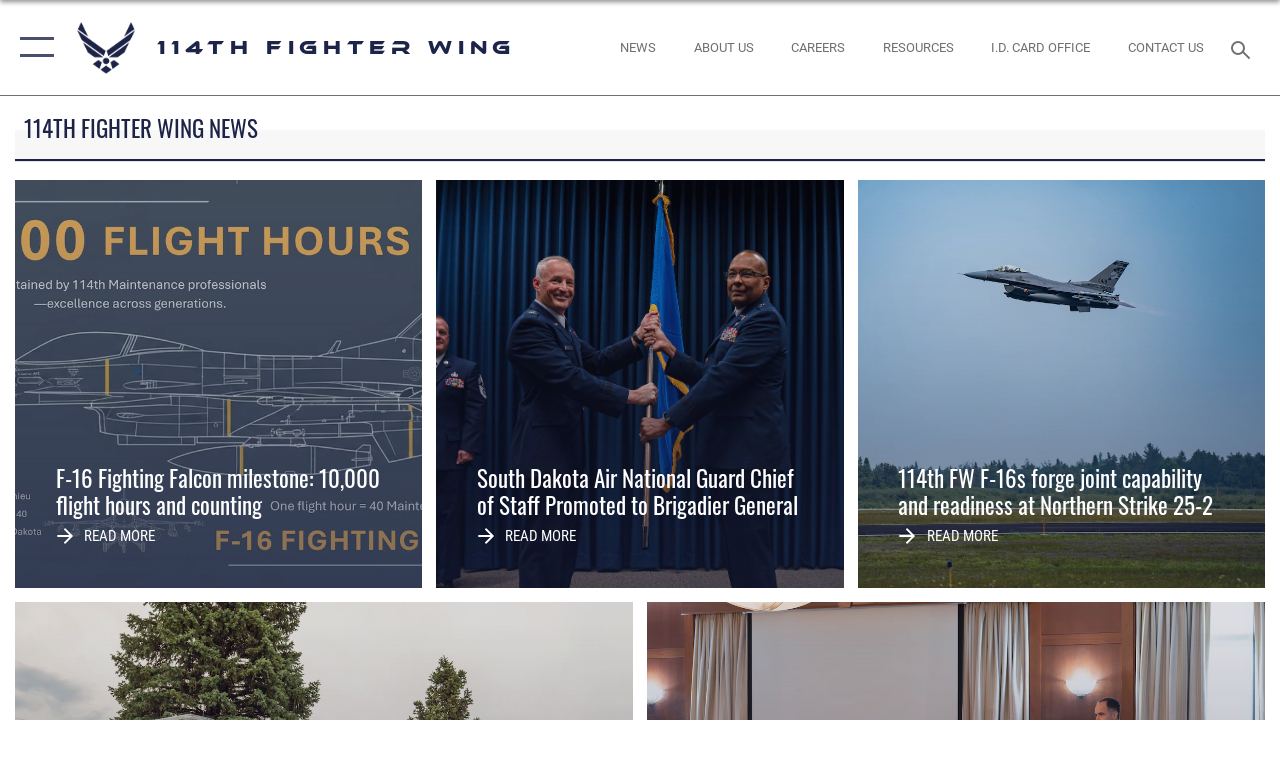

--- FILE ---
content_type: text/html; charset=utf-8
request_url: https://www.114fw.ang.af.mil/Media/igphoto/2000343453/
body_size: 13635
content:
<!DOCTYPE html>
<html  lang="en-US">
<head id="Head"><meta content="text/html; charset=UTF-8" http-equiv="Content-Type" />
<meta name="REVISIT-AFTER" content="1 DAYS" />
<meta name="RATING" content="GENERAL" />
<meta name="RESOURCE-TYPE" content="DOCUMENT" />
<meta content="text/javascript" http-equiv="Content-Script-Type" />
<meta content="text/css" http-equiv="Content-Style-Type" />
<title>
	Media
</title><meta id="MetaDescription" name="description" content="The official website of the 114th Fighter Wing. The www.114fw.ang.af.mil delivers the latest in breaking news and information on the 114th Fighter Wing of the South Dakota Air National Guard including top stories, stories, videos, features, leadership, policies, and more." /><meta id="MetaKeywords" name="keywords" content="114fw, ang, 114th Figther Wing, Air National Guard, National Guard, F-16 , South Dakota Air National Guard, SDANG, National Guard, Sioux Falls Air Guard, Sioux Falls, jets, F-16 Fighting Falcons" /><meta id="MetaRobots" name="robots" content="INDEX, FOLLOW" /><link href="/Resources/Shared/stylesheets/dnndefault/7.0.0/default.css?cdv=2282" type="text/css" rel="stylesheet"/><link href="/DesktopModules/ArticleCSDashboard/module.css?cdv=2282" type="text/css" rel="stylesheet"/><link href="/Portals/13/portal.css?cdv=2282" type="text/css" rel="stylesheet"/><link href="/Desktopmodules/SharedLibrary/Plugins/SocialIcons/css/fa-social-icons.css?cdv=2282" type="text/css" rel="stylesheet"/><link href="/Desktopmodules/SharedLibrary/Plugins/Skin/SkipNav/css/skipnav.css?cdv=2282" type="text/css" rel="stylesheet"/><link href="/desktopmodules/ArticleCS/styles/AirForce3/style.css?cdv=2282" type="text/css" rel="stylesheet"/><link href="/Desktopmodules/SharedLibrary/Plugins/ColorBox/colorbox.css?cdv=2282" type="text/css" rel="stylesheet"/><link href="/Desktopmodules/SharedLibrary/Plugins/bootstrap4/css/bootstrap.min.css?cdv=2282" type="text/css" rel="stylesheet"/><link href="/Desktopmodules/SharedLibrary/ValidatedPlugins/font-awesome6/css/all.min.css?cdv=2282" type="text/css" rel="stylesheet"/><link href="/Desktopmodules/SharedLibrary/ValidatedPlugins/font-awesome6/css/v4-shims.min.css?cdv=2282" type="text/css" rel="stylesheet"/><link href="/portals/_default/skins/AirForce3/Assets/css/theme.css?cdv=2282" type="text/css" rel="stylesheet"/><script src="/Resources/libraries/jQuery/03_07_01/jquery.js?cdv=2282" type="text/javascript"></script><script src="/Resources/libraries/jQuery-Migrate/03_04_01/jquery-migrate.js?cdv=2282" type="text/javascript"></script><script src="/Resources/libraries/jQuery-UI/01_13_03/jquery-ui.min.js?cdv=2282" type="text/javascript"></script><link rel='icon' href='/Portals/13/RecruitingFavIco.ico?ver=wF0BQ4PKsVtN-tDNGCJtqQ%3d%3d' type='image/x-icon' /><meta name='host' content='DMA Public Web' /><meta name='contact' content='dma.WebSD@mail.mil' /><script  src="/Desktopmodules/SharedLibrary/Plugins/GoogleAnalytics/Universal-Federated-Analytics-8.7.js?agency=DOD&subagency=USAF&sitetopic=dma.web&dclink=true"  id="_fed_an_ua_tag" ></script><meta name="viewport" content="width=device-width,initial-scale=1" /></head>
<body id="Body">

    <form method="post" action="/Media/igphoto/2000343453/" id="Form" enctype="multipart/form-data">
<input type="hidden" name="__VIEWSTATE" id="__VIEWSTATE" value="Mv5kBcID78dGEmlIh0LFYEd+80mTXj1AEjreDdnT0V37Zdq9V/2Pq3Berh7CKlzbvjTjans+OoNiZ9Qi9vAKKEEXeJUBnSkHeXITQgHW5NhWrjSO4uiZvU8Sm4DYhb2imdgKWFdGqnRX8HFhAubWOUQ/[base64]/HcfQ46Fg99iPvtbbk5uV9i0fF25Cn9tHLjB04rXTcujT1g/ZDQtbWc+isoHYPqt+oJWKRJiJCeKIyOyoWkzaLyFLmHFMNBxUePvYWjvNFRn/+XevW27D7nY775YnfOtfXFbdLafdryqWoD4KbT4Zkh95PDPN4yj1FxtgvNRFbZ/gsaylU34JgdpIpdmthNrTH5l246U8EfPZ7i9Bu3j1rHnRMK47rle+NlrTgL0ztndyHl8KX8YNR1QR+hsDscO954S/cMQnmCeRf5dUp3ZumedZmvkwZubrgnicRCXWjqqk3i3O9X0G8AAaq4Jj0ZO0ocrdqhCcLeTPKHBTK9Qi+6zpxw5kXSPmEbUBd6cHZafHdQf6D84gY4wyr+149/nUV+g8yi7FGNM73WEcnMlosmx9GmACCk6hQsIGzIsPyGjZkIj+X0CARINqujj+tQC4WAfEUy17Dx7fUO1gXKPvKxJti1qfs3fDjG/Niv8JJxAiubRf7c5jqaJZ0cGndxvrq4WcwkN+6nBin9c1XbnmZ4K7Wy9AstlokoP2PwnUaKyOByf+xW+aAPq73M1r6Bhv1Gy7vvGUVCQ+DLtPn07x/npD9aNezwxiz/tnLC0cTk+qRxFc2t1QMVNIzztX/SK/YDGcK93Ho/+lHsi26Br4liF+gdW38xRVP7qyIBUcXtkc808GdfSxfMQZVQzF0mh/AfCfQt0Vxbd74VPV4Rz78lC2xj22+kjJiWEqOH5vBQxWUvox7B/[base64]/yg3Lhc3LQLN/N8v/N52ALqgV2KQS+O7+7oEW3P5H3iIp45d6foWO0mWMpF4SZfKmxFjoCRBJEq6JzhV3dyJwynnYHql6ayRbe2dAWvubyc4pV5ruQtgMp8qJKY5LAPRQWSMU2TEArMVN3gisrqY6iDjQFGcXSHUWBDcaraz7r1qrSfb+c5fQqSIwr2OHZ9MRs1ZG9yaqgB/WoqgdHWzfT/dY2p6ZAKpsIX8WKyO9mOf5o/PEkVa+DBwQg5G8MKmYU+pA5FdZT8Hsv3J2EL6MNGwfmOAKoGE9y+2f7CEEy96xMRxjqsqrputdH9yzuwYJ1W5mHr7dtOiDgO4xRr/+5mq45PQk6uQOnhesOWG3Y2VOc584l3BUx43fJavPcKYCZf2+t7/XF0TCzuEPZUckrRhRsHhNIPQ7Q6UW8Ee+4HXRGG/syAsTvCreZqOLBplaqNGH6Ay+bFlh1jyZrhRu76LbAQWgacOuxDNmUWu7cUUbWUoN4E0I+4MYCeQDq2gei10/qqoZ0bKtCn4ZYiFejrfSH4Rpc0dJz0HO6ZiNTvXCl/PPtgxmQ8TNxzM4hCP1RCo0teoMG4YszFOjItzGpxakoVx39ToOSTz21fEsOVxxioc4r29B2+N0FZKYXXMbesuvsmmYyUes2K+vbWCp6XmYSob6T27ykwrZyDpoeNp/yTULHTfz+LmhEVNynbeGuG+dBscU9nNg06HZPKpnrm0eJ00BE4BAVKQL2gCTop9QfEwDOkDrmWxTzVyGD3yEMR6I593+pfL8tV0UFWS43l+MAeWXkdk1dKZqG1i/ozncgYj8ZMJEaHP3qDX2PIywjcoLrKo2dCKjeALyCBsGr4s51PWEfsdoSXAo4W/+G3Y+ZPIyimbXkLfRYTgMesrZxfbceMi4uET34XP0EByV+fXjfYbhzuEEPwIzFsCMz9dY0+/XC6+vIgTO+ts/79cpwlY8PmfizcevX3Nhl+Qpo76NZL83qvRkZuJz4IEj0wygrStjSlNsdo3e52Fz37wKChSbO/2dBBq1EBipKYHdOuEomHwDdAHVVfCLsGbzk+a2oPN8kPqNMdToU8G1Ht0Zq4fsPUla/uHRmnzITrCmLExPa9g23NOLoFvlF6nnjCsrdOBlpeZK1I0xH7OplnfJXG1GL9wmvtlC83XEcwZs/foXpd/hyrzs8mmZJpBgiQ6F9Z87QFIHb3um/yo2aQ0cL0QPfVLwyEtMgiI+OHvgy4nbeAZaP8COKD4qjl6pxZHLaxAfGhuazWMkHN/gURQjSmJziQsXCodoAD8Hc2HMyhQ8BrkBHGXheLAc2xTZKRimjV7AQ3XAdMgY7tskichgd3/nkkdMVBk9hMVkQBiIu/jW/CLc7JQ2VXLzo+5RnQScT9+yR1JpFD0VlBmcrAv3v3C2VC/aqD/IYvHfToBnJ+MGZy5vktoYHgca7va6OjYnAJwj8+QZMysUKWic/dnzlsZcPqac6Epr9vB8hFyN7mOUa7zOj3TvxxWlMs11FyQ/BgKaWS+uMMuYS2esMuB8qy/[base64]/anC0V6iNj6Lbh61mCcCS3DAfQrSmZ4KCJQboB6Ak6PNRMewx3u00/co8vpjRGJQJQTdBHTp0R7yWJ/l7Zht82zLg6FLM0Qq90ok+BWXFgbibOE7FicB+lknAQlrGZx5apmmwFkjIiU4fEzPGLnsBHvaQ2p/xl8tKzXeMvDGPrE+rHmQiY32ujRIBPfI9JEMqug92P/RQIz+Tj4jHkOuNBzMRWFB5ZTyu3ekaMMDQ/CcZa72abahwC/+E0rxhzp6vw0ucW25vkmBXFPBZotnFiqLoNR6QGsZoYC16QvIIQTG/cfPqzn8EKIPdy1gkPZsxsQoQDR1u5kU+O7CW72Z4x9yVvrVYKpNzDiGOhk5mqMIBSEKv/o1IVhxVY150gKiH+T0UHFAnQ6u49w9UE/ZvXJ65POY4mxGaPKYKrEbk/zomjqjzujGt4+wOYZCOuFDlrMqarH1jEb4xGXa2CIrm6+SCpeygvun9cRSZXEqFJW8Xd0UtAdMjXMALisOtSieAT1bNJXSc08ERapdKXYM0yt6fApaVdTLGD0J9ahFKG69MeGZDrcbb1JTrLcGS/jozLjPZopCbfV/7JujS2uw4DxOqB0rmsLVy6mX1GseEujjhsneHFHs9P+UdN2C/LEk2AtyEs66U8Ww/[base64]/+JxGJHmalqWm3PQLNdInjC5MyhVzY2YwC3c9HSR7qBsdq2W1Zx6Sv78TjvA5wEUQTNlpVv0xToCkEG88O1J2PvVwmLpm0Ott+M501BkbMJxR8g2aGABnbZFiUNuXN7x0WB9ASFsQcmpt+4CUEvZUf5h0V33o+lLJl1qfZHWGO/ynzk8QRDv2YWbnSXSp4uP5miCTJq9nb+b0eo9miJdhHhwDKzTn5OOeT2s4aIdH8Q4+ki0KlAh61YOpK3mcY4vhz/TNr6iI4d32VpFGmmpv+HIYxxkJpPxu37zYDEcl7rjBstIi6x9HPWXU63nuo2gewp+QQLa2Cyo0Ppn+MjsCrX0yGSAmDdDGElGg+V1P3QXpa8M3X1RCzDqlIMEisU/EoAU7txBRU9AsodmXeHBhKX+bcxU9Va+4XJdE+C/+d2/KqYtEwcW4IbsRuk0guOAFpHXOgsBy9gOMYESXJ94+Pb+8OZRbTNLwVnAO6WEauBqVwPYW3iri41S6aA79WVAOE7h8Zqt/L6NyHl55N4+YHBNi0vychafa8AUaSFaDHIZCjwHQNVWGP2mwWe2z4f82Wvip0FGMOxcNLVEnT6Z/DigWBhH2QBDFgUvXiczJWnvKmN6zekET7DNu5++IWWGKBJF+/yHdvfhtLzAuXbUuP7IjcofK18IoAbYGnUH9biUaPIBWpq3g2UXrqfuf2KL64Pe89pCb60Cr6gJQYxge6CFg8o0qeV5bcwXNy2r1X3uxApMXk4tOt2xRVMYgXlXNT/RXPNxdTjxotie16LnLvIcBAAQCKLD/wjX2GonWNZwAofysOoXja6dGSqV6bL+qp9X6RxE330R59FvMTw==" />


<script src="/ScriptResource.axd?d=NJmAwtEo3IqavJ7--a52OKrqw-ZqGY_3Q3HauhnqwQY2qUBBKni8mvcSGqhzWazrzAF3BMhZZggDCzrAoCk8wGaK1uGGF4dhzNlyW7htQNCFxbsiLopkJ5Zj61Rz7COPkqr04A2&amp;t=32e5dfca" type="text/javascript"></script>
<script src="/ScriptResource.axd?d=dwY9oWetJoLbqM3g73pm1VqObNM7lcvvn8S2Lzn5j2znHSJe0ZerhIQnbstw15Ayt0kQ1NdBqiFFtZ2ILxO0WkmAyFdhf7xADYPOQk6E_7t2h0jav1MhO_CTjxYMDbimf1l-RRx39dtiERyy0&amp;t=32e5dfca" type="text/javascript"></script>
<input type="hidden" name="__VIEWSTATEGENERATOR" id="__VIEWSTATEGENERATOR" value="CA0B0334" />
<input type="hidden" name="__VIEWSTATEENCRYPTED" id="__VIEWSTATEENCRYPTED" value="" />
<input type="hidden" name="__EVENTVALIDATION" id="__EVENTVALIDATION" value="LeBYxbR/+q2BbzY2rVdDoE63zKnb6pjfsVx9A3uWS9iMZEcKJGVUaS3Y5Hi6/+1u0k1oORJY1FFTh7WLMRxPYqeRQetV+BlR/BSWgXrRCX7U7gkt" /><script src="/js/dnn.js?cdv=2282" type="text/javascript"></script><script src="/js/dnn.modalpopup.js?cdv=2282" type="text/javascript"></script><script src="/js/dnncore.js?cdv=2282" type="text/javascript"></script><script src="/Desktopmodules/SharedLibrary/Plugins/Mobile-Detect/mobile-detect.min.js?cdv=2282" type="text/javascript"></script><script src="/DesktopModules/ArticleCS/Resources/ArticleCS/js/ArticleCS.js?cdv=2282" type="text/javascript"></script><script src="/Desktopmodules/SharedLibrary/Plugins/ColorBox/jquery.colorbox.js?cdv=2282" type="text/javascript"></script><script src="/js/dnn.servicesframework.js?cdv=2282" type="text/javascript"></script><script src="/Desktopmodules/SharedLibrary/Plugins/Skin/js/common.js?cdv=2282" type="text/javascript"></script>
<script type="text/javascript">
//<![CDATA[
Sys.WebForms.PageRequestManager._initialize('ScriptManager', 'Form', [], [], [], 90, '');
//]]>
</script>

        
        
        

<script type="text/javascript">
$('#personaBar-iframe').load(function() {$('#personaBar-iframe').contents().find("head").append($("<style type='text/css'>.personabar .personabarLogo {}</style>")); });
</script>

<script type="text/javascript">

jQuery(document).ready(function() {
initializeSkin();
});

</script>

<script type="text/javascript">
var skinvars = {"SiteName":"114th Fighter Wing","SiteShortName":"114th Fighter Wing","SiteSubTitle":"","aid":"AFPW_114FW","IsSecureConnection":true,"IsBackEnd":false,"DisableShrink":false,"IsAuthenticated":false,"SearchDomain":"search.usa.gov","SiteUrl":"https://www.114fw.ang.af.mil/","LastLogin":null,"IsLastLoginFail":false,"IncludePiwik":false,"PiwikSiteID":-1,"SocialLinks":{"Facebook":{"Url":"http://www.facebook.com/114FighterWing","Window":"_blank","Relationship":"noopener"},"Twitter":{"Url":"http://twitter.com/usairforce","Window":"_blank","Relationship":"noopener"},"YouTube":{"Url":"http://www.youtube.com/afbluetube","Window":"_blank","Relationship":"noopener"},"Flickr":{"Url":"http://www.flickr.com/usairforce","Window":"_blank","Relationship":"noopener"},"Pintrest":{"Url":"https://www.pinterest.com/usairforce","Window":"_blank","Relationship":"noopener"},"Instagram":{"Url":"http://instagram.com/usairforce","Window":"_blank","Relationship":"noopener"},"Blog":{"Url":"http://airforcelive.dodlive.mil","Window":"_blank","Relationship":"noopener"},"RSS":{"Url":"http://www.af.mil/rss/","Window":"_blank","Relationship":"noopener"},"Podcast":{"Url":"","Window":"","Relationship":null},"Email":{"Url":"","Window":"","Relationship":null},"LinkedIn":{"Url":"","Window":"","Relationship":null},"Snapchat":{"Url":"","Window":"","Relationship":null}},"SiteLinks":null,"LogoffTimeout":3300000,"SiteAltLogoText":""};
</script>
<script type="application/ld+json">{"@context":"http://schema.org","@type":"Organization","logo":null,"name":"114th Fighter Wing","url":"https://www.114fw.ang.af.mil/","sameAs":["http://www.facebook.com/114FighterWing","http://twitter.com/usairforce","http://instagram.com/usairforce","https://www.pinterest.com/usairforce","http://www.youtube.com/afbluetube"]}</script>

<div id="app" class="layout-main no-banner ">
    

<div id="skip-link-holder"><a id="skip-link" aria-label="Press enter to skip to main content" href="#skip-target">Skip to main content (Press Enter).</a></div>

<header id="header-main">
    <div id="header-main-inner">
        <nav id="nav-main" aria-label="Main navigation">
            <div type="button" class="nav-main-toggle" role="button" aria-label="Show or Hide Navigation"> 
		        <span class="nav-main-toggle-label">
				    <span class="nav-main-toggle-item nav-main-toggle-item-top">
					    <span class="nav-main-toggle-item-inner nav-main-toggle-item-inner-top"></span>
				    </span>
				    <span class="nav-main-toggle-item nav-main-toggle-item-bottom">
					    <span class="nav-main-toggle-item-inner nav-main-toggle-item-inner-bottom"></span>
				    </span>
			    </span>
		    </div>
            
            <div id="nav-main-inner">
                <div id="nav-main-header">
                    <div type="button" class="nav-main-toggle" role="button" aria-label="Show or Hide Navigation"> 
		                <span class="nav-main-toggle-label">
				            <span class="nav-main-toggle-item nav-main-toggle-item-top">
					            <span class="nav-main-toggle-item-inner nav-main-toggle-item-inner-top"></span>
				            </span>
				            <span class="nav-main-toggle-item nav-main-toggle-item-bottom">
					            <span class="nav-main-toggle-item-inner nav-main-toggle-item-inner-bottom"></span>
				            </span>
			            </span>
		            </div>
                    <svg class="svg-logo" width="80" height="70" xmlns="http://www.w3.org/2000/svg" viewBox="0 0 80 70">
                        <g>
                            <title>U.S. Air Force Logo</title>
                            <g transform="matrix(0.30864200474303516,0,0,0.30864200474303516,96.66049876374962,86.23049787780087) ">
                                <polygon points="-216.59274005889893,-115.45912504196167 -239.41073322296143,-98.88313627243042 -211.62673664093018,-78.69417142868042 -202.91378498077393,-105.51613187789917 " class="fill"/>
                                <polygon points="-207.52175617218018,-75.70814847946167 -184.70473957061768,-59.13417387008667 -161.90072345733643,-75.70814847946167 -184.70473957061768,-92.29115629196167 " class="fill"/>
                                <polygon points="-195.99575519561768,-126.93117094039917 -279.6467409133911,-187.7141375541687 -260.1197633743286,-147.0781512260437 -232.37673664093018,-126.93117094039917 " class="fill"/>
                                <polygon points="-187.24075031280518,-153.7301287651062 -304.11372089385986,-238.64913511276245 -284.5887575149536,-198.0051531791687 -194.19973468780518,-132.33217191696167 " class="fill"/>
                                <polygon points="-287.54475116729736,-271.9891619682312 -301.3247194290161,-243.31515073776245 -258.9787721633911,-212.55013608932495 " class="fill"/>
                                <polygon points="-166.50472736358643,-105.51613187789917 -157.78475666046143,-78.69417142868042 -130.01070880889893,-98.88313627243042 -152.83077716827393,-115.45912504196167 " class="fill"/>
                                <polygon points="-137.04073810577393,-126.93117094039917 -109.2976884841919,-147.0781512260437 -89.7787675857544,-187.7141375541687 -173.42074298858643,-126.93117094039917 " class="fill"/>
                                <polygon points="-182.17178058624268,-153.7301287651062 -175.22274494171143,-132.33217191696167 -84.8327226638794,-198.0051531791687 -65.3028154373169,-238.64913511276245 " class="fill"/>
                                <polygon points="-81.8727617263794,-271.9891619682312 -110.4467363357544,-212.55013608932495 -68.0937089920044,-243.31515073776245 " class="fill"/>
                                <path d="m-197.38074,-111.46014c0,-6.997 5.676,-12.677 12.682,-12.677c6.99,0 12.677,5.68 12.677,12.677c0,7.005 -5.687,12.68 -12.677,12.68c-7.006,-0.001 -12.682,-5.675 -12.682,-12.68z" class="fill"/>
                            </g>
                        </g>
                    </svg>
                </div>
                <div id="nav-main-search">
                    <div id="dnn_Header_MobileSearch" class="search-input-wrap">
	
                        <input id="search-input" aria-label="Search" type="search" autocomplete="off" name="header-search" placeholder="SEARCH" value="">
                    
</div>
                </div>
                <div id="nav-main-menu">
                    <ul id="nav-main-menu-top-ul">
	
    <li class="">
    
        <a href="https://www.114fw.ang.af.mil/" target="" >Home</a>
    
    </li>

    <li class="parent ">
    
        <a href="https://www.114fw.ang.af.mil/About-Us/" target="" aria-expanded="false">About Us</a>
    
        <ul>
        
    <li class="">
    
        <a href="https://www.114fw.ang.af.mil/About-Us/Biographies/" target="" >Biographies</a>
    
    </li>

    <li class="">
    
        <a href="https://www.114fw.ang.af.mil/About-Us/Fact-Sheets/" target="" >Fact Sheets</a>
    
    </li>

    <li class="">
    
        <a href="https://www.114fw.ang.af.mil/About-Us/History/" target="" >History</a>
    
    </li>

        </ul>
    
    </li>

    <li class="">
    
        <a href="https://www.114fw.ang.af.mil/News/" target="" >News</a>
    
    </li>

    <li class="parent active">
    
        <a href="https://www.114fw.ang.af.mil/Media/" target="" aria-expanded="false">Media</a>
    
        <ul>
        
    <li class="">
    
        <a href="https://www.114fw.ang.af.mil/Media/Photos/" target="" >Photos</a>
    
    </li>

    <li class="">
    
        <a href="https://www.114fw.ang.af.mil/Media/Art/" target="" >Art</a>
    
    </li>

    <li class="">
    
        <a href="https://www.114fw.ang.af.mil/Media/Video/" target="" >Video</a>
    
    </li>

        </ul>
    
    </li>

    <li class="">
    
        <a href="https://www.114fw.ang.af.mil/Resources/" target="" >Resources</a>
    
    </li>

    <li class="">
    
        <a href="https://www.114fw.ang.af.mil/114FW-Careers/" target="" >114FW Careers</a>
    
    </li>

    <li class="">
    
        <a href="https://www.114fw.ang.af.mil/ID-Card-Office/" target="" >I.D. Card Office</a>
    
    </li>

    <li class="">
    
        <a href="https://www.114fw.ang.af.mil/Contact-Us/" target="" >Contact Us</a>
    
    </li>

    <li class="">
    
        <a href="https://www.114fw.ang.af.mil/Sexual-Misconduct-Disciplinary-Actions/" target="" >Sexual Misconduct Disciplinary Actions</a>
    
    </li>

</ul>


                </div>
                <div id="nav-main-footer">
                    <ul class=""><li class=""><a href="https://www.facebook.com/114thFighterWing" target="_blank" rel="noopener noreferrer" aria-label="Facebook icon opens in a new window" title="Facebook icon"><span class="social-icon fab fa-facebook-square social-link-337"></span></a></li><li class=""><a href="https://www.instagram.com/114thfighterwing/" target="_blank" rel="noopener noreferrer" aria-label="Instagram icon opens in a new window" title="Instagram icon"><span class="social-icon fab fa-instagram social-link-2381"></span></a></li></ul>
                </div>
            </div>
            <div id="nav-main-open-overlay"></div>
        </nav>

        <div id="logo-main">
            <a href="https://www.114fw.ang.af.mil/">
             
                <img src="/Portals/_default/Skins/AirForce3/Assets/images/af-logo-seal.png" alt="U.S. Air Force Logo" title="U.S. Air Force"/>
                
                <span class="site-title">114th Fighter Wing</span>
                
            </a>
        </div>

        <nav id="nav-secondary" aria-label="Search navigation">
            <div id="nav-secondary-inner">
                <ul class=""><li class=""><a href="/News/"><span class="text text-link-2443">News</span></a></li><li class=""><a href="/About-Us/"><span class="text text-link-2444">About Us</span></a></li><li class=""><a href="/114FW-Careers/"><span class="text text-link-2445">Careers</span></a></li><li class=""><a href="/Resources/"><span class="text text-link-2501">Resources</span></a></li><li class=""><a href="/ID-Card-Office/"><span class="text text-link-2651">I.D. Card Office</span></a></li><li class=""><a href="/Contact-Us/"><span class="text text-link-2446">Contact Us</span></a></li></ul>
                <div id="dnn_Header_DesktopSearch">
	
                    <input type="checkbox" class="hidden-input" id="header-main-search-state" aria-label="Search" tabindex="-1" aria-hidden="true">
                    <div id="main-search-open-overlay"></div>
                    <div id="header-main-search">
                      <div class="search-input-wrap">
                        <input id="header-main-search-input" aria-label="Search" class="global-search" minlength="1" tabindex="-1" type="search" autocomplete="off" placeholder="Search topics, names, categories..." value="">
                        <label class="header-main-search-toggle-label" for="header-main-search-state" tabindex="0" aria-label="Search toggle"></label>
                      </div>
                    </div>
                
</div>
            </div>
        </nav>
    </div>

</header>
<div id="header-main-spacer"></div>

<p><a name="skip-target"></a></p>
    <!--/* //NOSONAR */--><div id="dnn_HeaderPaneTop" class="DNNEmptyPane"></div>
<div id="dnn_HeaderPaneMid" class="DNNEmptyPane"></div>
<div id="dnn_HeaderPaneBottom" class="DNNEmptyPane"></div>
    
    <main class="content ">
        <!--/* //NOSONAR */--><div id="dnn_ContentPane" class="DNNEmptyPane"></div>
<div class="container container-wide">
    <div class="row">
        <div id="dnn_CenterPaneWide_Top" class="col-md"><div class="DnnModule DnnModule-ArticleCSDashboard DnnModule-26976"><a name="26976"></a>

<div class="theme-container title-container">
    
    <h2 class="theme-container-header border-bottom mid-trigger">
        <span id="dnn_ctr26976_dnnTITLE_titleLabel" class="title">114th Fighter Wing News</span>



    </h2>
    <div id="dnn_ctr26976_ContentPane" class="theme-container-content"><!-- Start_Module_26976 --><div id="dnn_ctr26976_ModuleContent" class="DNNModuleContent ModArticleCSDashboardC">
	<div id="dnn_ctr26976_Dashboard_ph">
		
<div class="focal-point-wrap">
  <ul class="dashboard-grid dashboard-grid-image-grid total-items-5">
    
    <li><figure tabindex="0" class="default">
    <picture id="picture-4357416" class="fixed-aspect">
        
        <img 
                src="https://media.defense.gov/2025/Dec/11/2003841347/1200/1200/0/251112-Z-LQ671-3001.JPG"
                alt="A graphic illustration highlights the 114th Fighter Wing’s F-16 Fighting Falcon reaching the 10,000-flight-hour milestone at Joe Foss Field, South Dakota, Oct. 17, 2025." />
        
    </picture>
    
    <a href="https://www.114fw.ang.af.mil/Media/Article/4357416/f-16-fighting-falcon-milestone-10000-flight-hours-and-counting/" > 
        <figcaption>
        <h1 class="article-title">F-16 Fighting Falcon milestone: 10,000 flight hours and counting</h1>
        <p class="summary summary-hidden">An F-16 Fighting Falcon from the South Dakota Air National Guard achieved a significant milestone by surpassing 10,000 flight hours on October 17, 2025, at Joe Foss Field. This accomplishment is a testament to the skilled operators and the disciplined and dedicated maintenance professionals of the</p>
        <div class="more"> 
            <svg aria-hidden="true" focusable="false" data-prefix="far" data-icon="arrow-right" role="img" xmlns="http://www.w3.org/2000/svg" viewBox="0 0 448 512">
            <path fill="currentColor" d="M218.101 38.101L198.302 57.9c-4.686 4.686-4.686 12.284 0 16.971L353.432 230H12c-6.627 0-12 5.373-12 12v28c0 6.627 5.373 12 12 12h341.432l-155.13 155.13c-4.686 4.686-4.686 12.284 0 16.971l19.799 19.799c4.686 4.686 12.284 4.686 16.971 0l209.414-209.414c4.686-4.686 4.686-12.284 0-16.971L235.071 38.101c-4.686-4.687-12.284-4.687-16.97 0z"></path>
            </svg>Read More
        </div>
        </figcaption>
    </a>
</figure>
</li>
    
    <li><figure tabindex="0" class="default">
    <picture id="picture-4300679" class="fixed-aspect">
        
        <img 
                src="https://media.defense.gov/2025/Sep/11/2003797851/1200/1200/0/250907-Z-OP380-1110.JPG"
                alt="The ceremony marked Colón-DeJesús’ promotion to brigadier general and recognized his continued service as the Chief of Staff for the South Dakota Air National Guard." />
        
    </picture>
    
    <a href="https://www.114fw.ang.af.mil/Media/Article/4300679/south-dakota-air-national-guard-chief-of-staff-promoted-to-brigadier-general/" > 
        <figcaption>
        <h1 class="article-title">South Dakota Air National Guard Chief of Staff Promoted to Brigadier General</h1>
        <p class="summary summary-hidden">Maj. Gen. (SD) Mark Morrell, The Adjutant General of the South Dakota National Guard, administers the oath of office to Brig. Gen. Manuel Colón-DeJesús, chief of staff for Air at Joint Force Headquarters, South Dakota National Guard, during an official pinning ceremony at Joe Foss Field, South</p>
        <div class="more"> 
            <svg aria-hidden="true" focusable="false" data-prefix="far" data-icon="arrow-right" role="img" xmlns="http://www.w3.org/2000/svg" viewBox="0 0 448 512">
            <path fill="currentColor" d="M218.101 38.101L198.302 57.9c-4.686 4.686-4.686 12.284 0 16.971L353.432 230H12c-6.627 0-12 5.373-12 12v28c0 6.627 5.373 12 12 12h341.432l-155.13 155.13c-4.686 4.686-4.686 12.284 0 16.971l19.799 19.799c4.686 4.686 12.284 4.686 16.971 0l209.414-209.414c4.686-4.686 4.686-12.284 0-16.971L235.071 38.101c-4.686-4.687-12.284-4.687-16.97 0z"></path>
            </svg>Read More
        </div>
        </figcaption>
    </a>
</figure>
</li>
    
    <li><figure tabindex="0" class="default">
    <picture id="picture-4290557" class="fixed-aspect">
        
        <img 
                src="https://media.defense.gov/2025/Aug/14/2003780567/1200/1200/0/250804-Z-LQ671-1344.JPG"
                alt="Exercise Northern Strike 2025 is a premier reserve-component training event that focuses on joint readiness training to build interoperability and strengthen partnerships in an all-domain environment." />
        
    </picture>
    
    <a href="https://www.114fw.ang.af.mil/Media/Article/4290557/114th-fw-f-16s-forge-joint-capability-and-readiness-at-northern-strike-25-2/" > 
        <figcaption>
        <h1 class="article-title">114th FW F-16s forge joint capability and readiness at Northern Strike 25-2</h1>
        <p class="summary summary-hidden">U.S. Air Force Staff Sgt. Will Hamilton, an aerospace ground equipment specialist assigned to the 114th Maintenance Squadron, examines the front landing gear area of a F-16 Fighting Falcon during Exercise Northern Strike 25-2 at Alpena Combat Readiness Training Center, Michigan, Aug. 6, 2025.</p>
        <div class="more"> 
            <svg aria-hidden="true" focusable="false" data-prefix="far" data-icon="arrow-right" role="img" xmlns="http://www.w3.org/2000/svg" viewBox="0 0 448 512">
            <path fill="currentColor" d="M218.101 38.101L198.302 57.9c-4.686 4.686-4.686 12.284 0 16.971L353.432 230H12c-6.627 0-12 5.373-12 12v28c0 6.627 5.373 12 12 12h341.432l-155.13 155.13c-4.686 4.686-4.686 12.284 0 16.971l19.799 19.799c4.686 4.686 12.284 4.686 16.971 0l209.414-209.414c4.686-4.686 4.686-12.284 0-16.971L235.071 38.101c-4.686-4.687-12.284-4.687-16.97 0z"></path>
            </svg>Read More
        </div>
        </figcaption>
    </a>
</figure>
</li>
    
    <li><figure tabindex="0" class="default">
    <picture id="picture-4274423" class="fixed-aspect">
        
        <img 
                src="https://media.defense.gov/2025/Aug/13/2003779929/1200/1200/0/250806-Z-SJ722-1001.JPG"
                alt="Resolute Lobo is an exercise designed to reinforce the Multi-Capable Airman concept through diverse training options and classes that promote innovation and strengthen the warfighter ethos." />
        
    </picture>
    
    <a href="https://www.114fw.ang.af.mil/Media/Article/4274423/resolute-lobo-2025/" > 
        <figcaption>
        <h1 class="article-title">Resolute Lobo 2025</h1>
        <p class="summary summary-hidden">Airmen assigned to the 114th Fighter Wing are participating in a familiarization class on the AK-47 for Resolute Lobo at Joe Foss Field, South Dakota Aug. 5, 2025. The goal of Resolute Lobo is to build a team of multi-capable Airmen and agile warfighters with the ability to be innovative while</p>
        <div class="more"> 
            <svg aria-hidden="true" focusable="false" data-prefix="far" data-icon="arrow-right" role="img" xmlns="http://www.w3.org/2000/svg" viewBox="0 0 448 512">
            <path fill="currentColor" d="M218.101 38.101L198.302 57.9c-4.686 4.686-4.686 12.284 0 16.971L353.432 230H12c-6.627 0-12 5.373-12 12v28c0 6.627 5.373 12 12 12h341.432l-155.13 155.13c-4.686 4.686-4.686 12.284 0 16.971l19.799 19.799c4.686 4.686 12.284 4.686 16.971 0l209.414-209.414c4.686-4.686 4.686-12.284 0-16.971L235.071 38.101c-4.686-4.687-12.284-4.687-16.97 0z"></path>
            </svg>Read More
        </div>
        </figcaption>
    </a>
</figure>
</li>
    
    <li><figure tabindex="0" class="default">
    <picture id="picture-4273018" class="fixed-aspect">
        
        <img 
                src="https://media.defense.gov/2025/Aug/12/2003779502/1200/1200/0/250812-Z-WN050-2060.JPG"
                alt="Eskam discussed the evolving demands of Air National Guard leadership and the importance of building trust, gaining team buy-in, and projecting calm, confident resolve in high-consequence missions." />
        
    </picture>
    
    <a href="https://www.114fw.ang.af.mil/Media/Article/4273018/114th-fighter-wing-commander-shares-combat-leadership-lessons-at-ang-clc/" > 
        <figcaption>
        <h1 class="article-title">114th Fighter Wing Commander Shares Combat Leadership Lessons at ANG CLC</h1>
        <p class="summary summary-hidden">U.S. Air Force Col. Brandon “Grinch” Eskam, commander of the 114th Fighter Wing, South Dakota Air National Guard, traveled to the National Capital Region to speak with O-5 and O-6 level commanders attending the 2025 Air National Guard Commander Leadership Course.</p>
        <div class="more"> 
            <svg aria-hidden="true" focusable="false" data-prefix="far" data-icon="arrow-right" role="img" xmlns="http://www.w3.org/2000/svg" viewBox="0 0 448 512">
            <path fill="currentColor" d="M218.101 38.101L198.302 57.9c-4.686 4.686-4.686 12.284 0 16.971L353.432 230H12c-6.627 0-12 5.373-12 12v28c0 6.627 5.373 12 12 12h341.432l-155.13 155.13c-4.686 4.686-4.686 12.284 0 16.971l19.799 19.799c4.686 4.686 12.284 4.686 16.971 0l209.414-209.414c4.686-4.686 4.686-12.284 0-16.971L235.071 38.101c-4.686-4.687-12.284-4.687-16.97 0z"></path>
            </svg>Read More
        </div>
        </figcaption>
    </a>
</figure>
</li>
    
  </ul>
</div>

	</div>


</div><!-- End_Module_26976 --></div>
</div></div></div>
    </div>
</div>
<div id="dnn_FullBleedPane1" class="DNNEmptyPane"></div>
<div class="container">
    <div id="dnn_CarouselPane" class="DNNEmptyPane"></div>
</div>
<div class="container">
    <div class="row">
        <div id="dnn_CenterPane_Top" class="col-md DNNEmptyPane"></div>
    </div>
    <div class="row">
        <div id="dnn_CenterPane_Half1" class="col-md-6 DNNEmptyPane"></div>
        <div id="dnn_CenterPane_Half2" class="col-md-6 DNNEmptyPane"></div>
    </div>
</div>

<div class="container">
    <div class="row">
        <div class="col-md-9">
            <div id="dnn_ContentPaneLeft" class="DNNEmptyPane"></div>
            <div class="row">
                <div id="dnn_ContentPaneLeftSplitLeft" class="col-md-6 DNNEmptyPane"></div>
                <div id="dnn_ContentPaneLeftSplitRight" class="col-md-6 DNNEmptyPane"></div>
            </div>
            <div id="dnn_ContentPaneLeft2" class="DNNEmptyPane"></div>
            <div class="row">
                <div id="dnn_ContentPaneLeftThird1" class="col-md-4 DNNEmptyPane"></div>
                <div id="dnn_ContentPaneLeftThird2" class="col-md-4 DNNEmptyPane"></div>
                <div id="dnn_ContentPaneLeftThird3" class="col-md-4 DNNEmptyPane"></div>
            </div>
            <div id="dnn_ContentPaneLeft3" class="DNNEmptyPane"></div>
        </div>
        <div id="dnn_RightPane" class="col-md-3 DNNEmptyPane"></div>
    </div>
    <div class="row">
        <div id="dnn_EvenLeft" class="col-md-4 DNNEmptyPane"></div>
        <div id="dnn_EvenMiddle" class="col-md-4 DNNEmptyPane"></div>
        <div id="dnn_EvenRight" class="col-md-4 DNNEmptyPane"></div>
    </div>
    <div class="row">
        <div id="dnn_SmallSideLeft" class="col-md-3 DNNEmptyPane"></div>
        <div id="dnn_SmallSideMiddle" class="col-md-6 DNNEmptyPane"></div>
        <div id="dnn_SmallSideRight" class="col-md-3 DNNEmptyPane"></div>
    </div>
    <div class="row">
        <div id="dnn_QuadFirst" class="col-md-3 DNNEmptyPane"></div>
        <div id="dnn_QuadSecond" class="col-md-3 DNNEmptyPane"></div>
        <div id="dnn_QuadThird" class="col-md-3 DNNEmptyPane"></div>
        <div id="dnn_QuadFourth" class="col-md-3 DNNEmptyPane"></div>
    </div>
    <div class="row">
        <div id="dnn_HalfLeft" class="col-md-6 DNNEmptyPane"></div>
        <div id="dnn_HalfRight" class="col-md-6 DNNEmptyPane"></div>
    </div>
    <div class="row">
        <div id="dnn_LeftPane" class="col-md-3 DNNEmptyPane"></div>
        <div class="col-md-9">
            <div id="dnn_ContentPaneRight" class="DNNEmptyPane"></div>
            <div class="row">
                <div id="dnn_ContentPaneRightSplitLeft" class="col-md-6 DNNEmptyPane"></div>
                <div id="dnn_ContentPaneRightSplitRight" class="col-md-6 DNNEmptyPane"></div>
            </div>
            <div id="dnn_ContentPaneRight2" class="DNNEmptyPane"></div>
        </div>
    </div>
</div>
<div id="dnn_FullBleedPane2" class="DNNEmptyPane"></div>
<div class="container">
    <div class="row">
        <div id="dnn_CenterPane_Mid" class="col-md DNNEmptyPane"></div>
    </div>
    <div class="row">
        <div id="dnn_CenterPane_Third1" class="col-md-4 DNNEmptyPane"></div>
        <div id="dnn_CenterPane_Third2" class="col-md-4 DNNEmptyPane"></div>
        <div id="dnn_CenterPane_Third3" class="col-md-4 DNNEmptyPane"></div>
    </div>
    <div class="row">
        <div id="dnn_CenterPane_OneThird1" class="col-md-4 DNNEmptyPane"></div>
        <div id="dnn_CenterPane_TwoThirds1" class="col-md-8 DNNEmptyPane"></div>
    </div>
    <div class="row">
        <div id="dnn_CenterPane_TwoThirds2" class="col-md-8 DNNEmptyPane"></div>
        <div id="dnn_CenterPane_OneThird2" class="col-md-4 DNNEmptyPane"></div>
    </div>
    <div class="row">
        <div id="dnn_CenterPane_OneThirdTabletSplit" class="col-lg-4 col-md-6 DNNEmptyPane"></div>
        <div id="dnn_CenterPane_TwoThirdsTabletSplit" class="col-lg-8 col-md-6 DNNEmptyPane"></div>
    </div>
    <div class="row">
        <div id="dnn_CenterPane_TwoThirdsTabletSplit2" class="col-lg-8 col-md-6 DNNEmptyPane"></div>
        <div id="dnn_CenterPane_OneThirdTabletSplit2" class="col-lg-4 col-md-6 DNNEmptyPane"></div>
    </div>
</div>
<div class="columns-outer">
    <div class="columns-inner">
        <div class="container container-wide columns">
        <div class="row">
            <div id="dnn_ContentPaneGreyLeftColumnsLeft" class="col-md column-left DNNEmptyPane"></div>
            <div id="dnn_ContentPaneGreyLeftColumnsRight" class="col-md column-right DNNEmptyPane"></div>
        </div>
    </div>
    </div>
</div>
<div id="dnn_FullBleedPane3" class="DNNEmptyPane"></div>
<div class="columns-outer-right">
    <div class="columns-inner-right">
        <div class="container container-wide columns grey-right-column">
            <div class="row">
                <div id="dnn_ContentPaneGreyRightColumnsLeft" class="col-md gray-column-twothirds DNNEmptyPane"></div>
                <div id="dnn_ColumnPaneGreyRightColumnsRight" class="col-md gray-column-third DNNEmptyPane"></div>
            </div>
        </div>
    </div>
</div>
<div class="container">
    <div class="row">
        <div id="dnn_CenterPane_Mid2" class="col-md DNNEmptyPane"></div>
    </div>
    <div class="row">
        <div id="dnn_CenterPane_FixedThird1" class="col-md-4 DNNEmptyPane"></div>
        <div id="dnn_CenterPane_FixedThird2" class="col-md-4 DNNEmptyPane"></div>
        <div id="dnn_CenterPane_FixedThird3" class="col-md-4 DNNEmptyPane"></div>
    </div>
</div>
<div id="dnn_FullBleedPane4" class="DNNEmptyPane"></div>
<div class="container">
    <div class="row">
        <div id="dnn_CenterPane_Fourth1" class="col-md-3 DNNEmptyPane"></div>
        <div id="dnn_CenterPane_Fourth2" class="col-md-3 DNNEmptyPane"></div>
        <div id="dnn_CenterPane_Fourth3" class="col-md-3 DNNEmptyPane"></div>
        <div id="dnn_CenterPane_Fourth4" class="col-md-3 DNNEmptyPane"></div>
    </div>
    <div class="row">
        <div id="dnn_CenterPane_FixedHalf1" class="col-md-6 DNNEmptyPane"></div>
        <div id="dnn_CenterPane_FixedHalf2" class="col-md-6 DNNEmptyPane"></div>
    </div>
</div>
<div id="dnn_FullBleedPane5" class="DNNEmptyPane"></div>
<div class="container container-wide">
    <div class="row">
        <div id="dnn_CenterPane_FixedFourth1" class="col-md-3 DNNEmptyPane"></div>
        <div id="dnn_CenterPane_FixedFourth2" class="col-md-3 DNNEmptyPane"></div>
        <div id="dnn_CenterPane_FixedFourth3" class="col-md-3 DNNEmptyPane"></div>
        <div id="dnn_CenterPane_FixedFourth4" class="col-md-3 DNNEmptyPane"></div>
    </div>
</div>
<div id="dnn_FullBleedPane6" class="DNNEmptyPane"></div>
<div class="container container-wide">
    <div class="row">
        <div id="dnn_BottomPane" class="col-md  DNNEmptyPane"></div>
    </div>
</div>
<div id="dnn_FullBleedPane7" class="DNNEmptyPane"></div>
<div class="container container-wide">
    <div class="row">
        <div id="dnn_CenterPaneWide_Bottom" class="col-md DNNEmptyPane"></div>
    </div>
</div>



    </main>

    <div id="dnn_BottomPaneFull" class="DNNEmptyPane"></div>

    <!--/* //NOSONAR */-->
<footer id="footer-main">
    <div id="footer-main-inner">
        <input class="hidden-input" type="checkbox" id="footer-links1-state" tabindex="-1" aria-hidden="true"/>
        <nav class="footer-links1" aria-label="Quick links">
            
<h1><label for='footer-links1-state'>Quick Links</label></h1>
<ul class=""><li class=""><a href="/Contact-Us/"><span class="text text-link-975">Contact Us</span></a></li><li class=""><a href="https://www.af.mil/Equal-Opportunity/" target="_blank" rel="noopener noreferrer" aria-label="Link to equal opportunity resources opens in a new window"><span class="text text-link-1459">Equal Opportunity</span></a></li><li class=""><a href="https://www.compliance.af.mil/" target="_blank" rel="noopener noreferrer" aria-label="Link to FOIA, Privacy Act, and Section 508 accessibility information opens in a new window"><span class="text text-link-894">FOIA | Privacy | Section 508</span></a></li><li class=""><a href="https://www.defense.gov//Resources/DOD-Information-Quality-Guidelines/" target="_blank" rel="noopener noreferrer" aria-label="Link to DOD information quality guidelines opens in a new window"><span class="text text-link-1378">Information Quality</span></a></li><li class=""><a href="https://www.afinspectorgeneral.af.mil/" target="_blank" rel="noopener noreferrer" aria-label="Link to the Air Force Inspector General website opens in a new window"><span class="text text-link-576">Inspector General</span></a></li><li class=""><a href="https://legalassistance.law.af.mil/AMJAMS/PublicDocket/docket.html" target="_blank" rel="noopener noreferrer" aria-label="Link to JAG court-martial docket opens in a new window"><span class="text text-link-2792">JAG Court-Martial Docket</span></a></li><li class=""><a href="https://www.af.mil/Disclaimer/" target="_blank" rel="noopener noreferrer" aria-label="Information about our website links opens in a new window"><span class="text text-link-1540">Link Disclaimer</span></a></li><li class=""><a href="https://www.af.mil/Equal-Opportunity/AS/" target="_blank" rel="noopener noreferrer" aria-label="Link to Air Force No FEAR Act resources opens in a new window"><span class="text text-link-1217">No FEAR Act</span></a></li><li class=""><a href="https://open.defense.gov/" target="_blank" rel="noopener noreferrer" aria-label="Link to the DOD Open Government website opens in a new window"><span class="text text-link-1055">Open Government</span></a></li><li class=""><a href="https://www.osi.af.mil/Submit-a-Tip/" target="_blank" rel="noopener noreferrer" aria-label="Link to submit a tip to the Office of Special Investigations opens in a new window"><span class="text text-link-1995">OSI Tip Line</span></a></li><li class=""><a href="https://www.esd.whs.mil/DD/plainlanguage/" target="_blank" rel="noopener noreferrer" aria-label="Link to the DOD Plain Language website opens in a new window"><span class="text text-link-657">Plain Language</span></a></li><li class=""><a href="https://www.resilience.af.mil/" target="_blank" rel="noopener noreferrer" aria-label="Link to Air Force resilience resources opens in a new window"><span class="text text-link-1820">Resilience</span></a></li><li class=""><a href="/Site_Map/"><span class="text text-link-499">Site Map</span></a></li><li class=""><a href="https://www.veteranscrisisline.net/" target="_blank" rel="noopener noreferrer" aria-label="Link to the Veterans Crisis Line opens in a new window"><span class="text text-link-2673">Veterans Crisis Line</span></a></li></ul>
        </nav>
        <input class="hidden-input" type="checkbox" id="footer-links2-state" tabindex="-1" aria-hidden="true"/>
        <nav class="footer-links2" aria-label="Careers links">
            
<h1><label for='footer-links2-state'>Careers</label></h1>
<ul class=""><li class=""><a href="https://www.airforce.com" target="_blank" rel="noopener noreferrer" aria-label="Link to www.airforce.com opens in a new window"><span class="text text-link-2327">Join the Air Force</span></a></li><li class=""><a href="https://www.airforce.com/careers/pay-and-benefits" target="_blank" rel="noopener noreferrer" aria-label="Link to Air Force benefits opens in a new window"><span class="text text-link-2328">Air Force Benefits</span></a></li><li class=""><a href="https://www.af.mil/About-Us/Careers/" target="_blank" rel="noopener noreferrer" aria-label="Link to Air Force careers opens in a new window"><span class="text text-link-2326">Air Force Careers</span></a></li><li class=""><a href="https://www.afrc.af.mil/" target="_blank" rel="noopener noreferrer" aria-label="Link to the Air Force Reserve opens in a new window"><span class="text text-link-2331">Air Force Reserve</span></a></li><li class=""><a href="https://www.ang.af.mil/" target="_blank" rel="noopener noreferrer" aria-label="Link to the Air National Guard opens in a new window"><span class="text text-link-2330">Air National Guard</span></a></li><li class=""><a href="https://afciviliancareers.com/" target="_blank" rel="noopener noreferrer" aria-label="Link to Air Force civilian career options opens in a new window"><span class="text text-link-2332">Civilian Service</span></a></li></ul>
        </nav>
        <div class="subscribe">
            <h1 class="no-mobile">Connect</h1>
            <label  class="no-mobile">
                Get Social with Us         
            </label>
            <div class="social">
                <ul class=""><li class=""><a href="https://www.facebook.com/114thFighterWing" target="_blank" rel="noopener noreferrer" aria-label="Facebook icon opens in a new window" title="Facebook icon"><span class="social-icon fab fa-facebook-square social-link-337"></span></a></li><li class=""><a href="https://www.instagram.com/114thfighterwing/" target="_blank" rel="noopener noreferrer" aria-label="Instagram icon opens in a new window" title="Instagram icon"><span class="social-icon fab fa-instagram social-link-2381"></span></a></li></ul>
            </div>
            <div class="subscribe-logo-wrap">
                <svg class="svg-logo" width="80" height="70" xmlns="http://www.w3.org/2000/svg" >
                    <g>
                        <title>U.S. Air Force Logo</title>
                        <g transform="matrix(0.30864200474303516,0,0,0.30864200474303516,96.66049876374962,86.23049787780087) ">
                            <polygon points="-216.59274005889893,-115.45912504196167 -239.41073322296143,-98.88313627243042 -211.62673664093018,-78.69417142868042 -202.91378498077393,-105.51613187789917 " class="fill"/>
                            <polygon points="-207.52175617218018,-75.70814847946167 -184.70473957061768,-59.13417387008667 -161.90072345733643,-75.70814847946167 -184.70473957061768,-92.29115629196167 " class="fill"/>
                            <polygon points="-195.99575519561768,-126.93117094039917 -279.6467409133911,-187.7141375541687 -260.1197633743286,-147.0781512260437 -232.37673664093018,-126.93117094039917 " class="fill"/>
                            <polygon points="-187.24075031280518,-153.7301287651062 -304.11372089385986,-238.64913511276245 -284.5887575149536,-198.0051531791687 -194.19973468780518,-132.33217191696167 " class="fill"/>
                            <polygon points="-287.54475116729736,-271.9891619682312 -301.3247194290161,-243.31515073776245 -258.9787721633911,-212.55013608932495 " class="fill"/>
                            <polygon points="-166.50472736358643,-105.51613187789917 -157.78475666046143,-78.69417142868042 -130.01070880889893,-98.88313627243042 -152.83077716827393,-115.45912504196167 " class="fill"/>
                            <polygon points="-137.04073810577393,-126.93117094039917 -109.2976884841919,-147.0781512260437 -89.7787675857544,-187.7141375541687 -173.42074298858643,-126.93117094039917 " class="fill"/>
                            <polygon points="-182.17178058624268,-153.7301287651062 -175.22274494171143,-132.33217191696167 -84.8327226638794,-198.0051531791687 -65.3028154373169,-238.64913511276245 " class="fill"/>
                            <polygon points="-81.8727617263794,-271.9891619682312 -110.4467363357544,-212.55013608932495 -68.0937089920044,-243.31515073776245 " class="fill"/>
                            <path d="m-197.38074,-111.46014c0,-6.997 5.676,-12.677 12.682,-12.677c6.99,0 12.677,5.68 12.677,12.677c0,7.005 -5.687,12.68 -12.677,12.68c-7.006,-0.001 -12.682,-5.675 -12.682,-12.68z" class="fill"/>
                        </g>
                    </g>
                </svg>
                <span>Official United States Air Force Website</span>
            </div>
        </div>
    </div>
    <div class="dma-footer">
        <a target="_blank" rel="noreferrer noopener" href="https://www.web.dma.mil/">Hosted by Defense Media Activity - WEB.mil</a>
    </div>  
</footer>


</div>

        <input name="ScrollTop" type="hidden" id="ScrollTop" />
        <input name="__dnnVariable" type="hidden" id="__dnnVariable" autocomplete="off" value="`{`__scdoff`:`1`,`sf_siteRoot`:`/`,`sf_tabId`:`762`}" />
        <script src="/portals/_default/skins/AirForce3/Assets/js/theme.build.js?cdv=2282" type="text/javascript"></script><script src="/Desktopmodules/SharedLibrary/Plugins/bootstrap4/js/bootstrap.bundle.min.js?cdv=2282" type="text/javascript"></script><script src="/DesktopModules/SharedLibrary/ValidatedPlugins/dompurify//purify.min.js?cdv=2282" type="text/javascript"></script>
    </form>
    <!--CDF(Javascript|/js/dnncore.js?cdv=2282|DnnBodyProvider|100)--><!--CDF(Javascript|/js/dnn.modalpopup.js?cdv=2282|DnnBodyProvider|50)--><!--CDF(Css|/Resources/Shared/stylesheets/dnndefault/7.0.0/default.css?cdv=2282|DnnPageHeaderProvider|5)--><!--CDF(Css|/DesktopModules/ArticleCSDashboard/module.css?cdv=2282|DnnPageHeaderProvider|10)--><!--CDF(Css|/DesktopModules/ArticleCSDashboard/module.css?cdv=2282|DnnPageHeaderProvider|10)--><!--CDF(Css|/Portals/13/portal.css?cdv=2282|DnnPageHeaderProvider|35)--><!--CDF(Javascript|/Desktopmodules/SharedLibrary/Plugins/Skin/js/common.js?cdv=2282|DnnBodyProvider|101)--><!--CDF(Javascript|/Desktopmodules/SharedLibrary/Plugins/Mobile-Detect/mobile-detect.min.js?cdv=2282|DnnBodyProvider|100)--><!--CDF(Css|/Desktopmodules/SharedLibrary/Plugins/SocialIcons/css/fa-social-icons.css?cdv=2282|DnnPageHeaderProvider|100)--><!--CDF(Css|/Desktopmodules/SharedLibrary/Plugins/Skin/SkipNav/css/skipnav.css?cdv=2282|DnnPageHeaderProvider|100)--><!--CDF(Css|/desktopmodules/ArticleCS/styles/AirForce3/style.css?cdv=2282|DnnPageHeaderProvider|100)--><!--CDF(Javascript|/DesktopModules/ArticleCS/Resources/ArticleCS/js/ArticleCS.js?cdv=2282|DnnBodyProvider|100)--><!--CDF(Css|/Desktopmodules/SharedLibrary/Plugins/ColorBox/colorbox.css?cdv=2282|DnnPageHeaderProvider|100)--><!--CDF(Javascript|/Desktopmodules/SharedLibrary/Plugins/ColorBox/jquery.colorbox.js?cdv=2282|DnnBodyProvider|100)--><!--CDF(Javascript|/js/dnn.js?cdv=2282|DnnBodyProvider|12)--><!--CDF(Javascript|/js/dnn.servicesframework.js?cdv=2282|DnnBodyProvider|100)--><!--CDF(Css|/portals/_default/skins/AirForce3/Assets/css/theme.css?cdv=2282|DnnPageHeaderProvider|1000)--><!--CDF(Javascript|/portals/_default/skins/AirForce3/Assets/js/theme.build.js?cdv=2282|DnnFormBottomProvider|1)--><!--CDF(Javascript|/Desktopmodules/SharedLibrary/Plugins/bootstrap4/js/bootstrap.bundle.min.js?cdv=2282|DnnFormBottomProvider|100)--><!--CDF(Css|/Desktopmodules/SharedLibrary/Plugins/bootstrap4/css/bootstrap.min.css?cdv=2282|DnnPageHeaderProvider|100)--><!--CDF(Css|/Desktopmodules/SharedLibrary/ValidatedPlugins/font-awesome6/css/all.min.css?cdv=2282|DnnPageHeaderProvider|100)--><!--CDF(Css|/Desktopmodules/SharedLibrary/ValidatedPlugins/font-awesome6/css/v4-shims.min.css?cdv=2282|DnnPageHeaderProvider|100)--><!--CDF(Javascript|/DesktopModules/SharedLibrary/ValidatedPlugins/dompurify//purify.min.js?cdv=2282|DnnFormBottomProvider|100)--><!--CDF(Javascript|/DesktopModules/SharedLibrary/ValidatedPlugins/dompurify//purify.min.js?cdv=2282|DnnFormBottomProvider|100)--><!--CDF(Javascript|/Resources/libraries/jQuery/03_07_01/jquery.js?cdv=2282|DnnPageHeaderProvider|5)--><!--CDF(Javascript|/Resources/libraries/jQuery-Migrate/03_04_01/jquery-migrate.js?cdv=2282|DnnPageHeaderProvider|6)--><!--CDF(Javascript|/Resources/libraries/jQuery-UI/01_13_03/jquery-ui.min.js?cdv=2282|DnnPageHeaderProvider|10)-->
    
</body>
</html>
